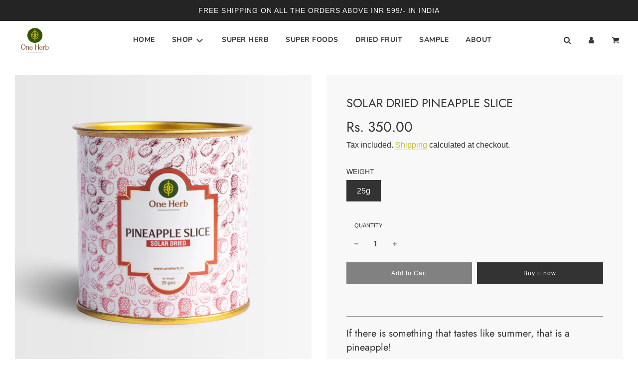

--- FILE ---
content_type: text/css
request_url: https://www.oneherb.in/cdn/shop/t/2/assets/custom.css?v=174895070863363388221631468514
body_size: 823
content:
/** Shopify CDN: Minification failed

Line 271:19 Expected ":"

**/
.ProductForm~.ProductMeta__Description {
        border-top: none;
        padding-top: 0;
    }
    .ProductMeta__Description {
        margin: 24px 0;
        padding-top: 0px;
        border-top: 1px solid var(--border-color);
        text-align: left;
    }
    .Rte {
        word-break: break-word;
    }
    .ProductMeta__Description {
        text-align: left;
    }
    #productContent {
        margin-top: 20px;
    }
    #productDesc h3 {
        font-size: 20px;
        text-transform: unset;
        letter-spacing: unset;
    }
    .Rte blockquote:last-child,
    .Rte h1:last-child,
    .Rte h2:last-child,
    .Rte h3:last-child,
    .Rte h4:last-child,
    .Rte h5:last-child,
    .Rte h6:last-child,
    .Rte ol:last-child,
    .Rte p:last-child,
    .Rte ul:last-child {
        margin-bottom: 0;
    }
    #productContent .productContentSection {
        margin: 42px 0;
    }
    #productContent .productContentSection header {
        display: flex;
        justify-content: left;
        align-items: center;
        margin: 2.2em 0 .6em;
    }
    #productContent .productContentSection header img {
        width: 30px;
        height: 30px;
        display: inline-block;
        margin: 0;
        margin-right: 20px;
    }
    #productContent .productContentSection header h4 {
        font-size: 14px;
        letter-spacing: 1.6px;
        margin: 0;
    }
    #productContent .productContentSection ul {
        margin-left: 65px;
    }
    #productContent .productContentSection ul li {
        padding: 1px 0;
      	list-style-position:outside;
    }
    #productContent .productContentSection p,
    #tastingNotesHighlight {
        margin-left: 50px;
    }

.featured-collections-wrapper img, .featured-collections-wrapper svg.icon.icon--placeholder{
height:!important;
 background-image: linear-gradient(to top,rgba(4,4,4,.65),rgba(54,54,54,.2))
}

.slider-img{
margin-top:80px;
  height:550px;
  background-image: linear-gradient(to top,rgba(4,4,4,.65),rgba(54,54,54,.2));
}

.grid-item__title{
	  	backdrop-filter: blur(10px)!important;
  		padding: 0 10px;
}
.grid-item__content{justify-content: flex-end;
  					text-align:inherit;
					align-items: baseline;
  					padding: 25px ;
					}

.mb-9, .my-9 {
    margin-bottom: 3rem !important;
}

.list-group {
    display: flex;
    flex-direction: column;
    padding-left: 0;
    margin-bottom: 0;
}

.list-group-flush-x .list-group-item {
    padding-left: 0;
    padding-right: 0;
    border-left: none;
  border-right: none;}

.list-group-item {
    flex-shrink: 0;
}

.list-group-item {
    position: relative;
    display: block;
    padding: 1.5rem 1.5rem;
    background-color: transparent;
    border: 1px solid #e5e5e5;
}

.collapse:not(.show) {
    display: none;
}
.font-size-lg {
  font-size: 1.125rem !important;}

.dropdown-toggle, .dropright-toggle {
    overflow: hidden;
}

.text-reset {
  color: inherit !important;}


.font-weight-bold {
  font-weight: 500 !important;}

.d-block {
  display: block !important;}

.dropdown-toggle {
    white-space: nowrap;
}

a {
    transition: all .1s ease-in-out;
  transition-property: color;}

a {
    color: #c7ba32;
    text-decoration: none;
  background-color: transparent;}

p {
  margin: 0 0 15px 0;}

.text-gray-500 {
    color: #525252 !important;
}

.font-size-lg {
  font-size: 1.125rem !important;}

.container{max-width: 1140px;
	margin:0 auto;}


.top-links{
  margin:0px auto;}

.large--one-third{

width:100%!important;
}

.contact--one-half{
width: 65%;
}

.fa{
    display: inline-block;
    vertical-align: -.1em;

}

.text-primary {
  color: #c7ba32 !important;}

.h6, h6 {
  font-size: 1.25rem;}

.mb-6, .my-6 {
  margin-bottom: 1.5rem !important;}

.col-md-5 {
    flex: 0 0 41.66667%;
    max-width: 41.66667%;
}

.col-md-5 > p {
    margin-top: 0;
    margin-bottom: 1.5rem;
}

.col, .col-1, .col-10, .col-11, .col-12, .col-2, .col-3, .col-4, .col-5, .col-6, .col-7, .col-8, .col-9, .col-auto, .col-lg, .col-lg-1, .col-lg-10, .col-lg-11, .col-lg-12, .col-lg-2, .col-lg-3, .col-lg-4, .col-lg-5, .col-lg-6, .col-lg-7, .col-lg-8, .col-lg-9, .col-lg-auto, .col-md, .col-md-1, .col-md-10, .col-md-11, .col-md-12, .col-md-2, .col-md-3, .col-md-4, .col-md-5, .col-md-6, .col-md-7, .col-md-8, .col-md-9, .col-md-auto, .col-sm, .col-sm-1, .col-sm-10, .col-sm-11, .col-sm-12, .col-sm-2, .col-sm-3, .col-sm-4, .col-sm-5, .col-sm-6, .col-sm-7, .col-sm-8, .col-sm-9, .col-sm-auto, .col-xl, .col-xl-1, .col-xl-10, .col-xl-11, .col-xl-12, .col-xl-2, .col-xl-3, .col-xl-4, .col-xl-5, .col-xl-6, .col-xl-7, .col-xl-8, .col-xl-9, .col-xl-auto {
    position: relative;
    width: 100%;
    padding-right: 1rem;
    padding-left: 1rem;
}

.col-lg-5 {
    flex: 0 0 41.66667%;
    max-width: 41.66667%;
}

.justify-content-center {
    justify-content: center !important;
}

.row {
    display: flex;
    flex-wrap: wrap;
    margin-right: -1rem;
    margin-left: -1rem;
}

.bg-light {
  background-color: #f5f5f5 !important}
  
.image-with-text-overlay-wrapper .homepage-featured-content-box{
	width:80%!important;
}

.blur {background-color: rgba(255,255,255,.3);
	padding: 5px 10px; }

.blur2 {background-color: rgba(255,255,255,.3);
	padding: 5px 10px;
	display:inline-block; }

h2{
    font-size: 2.25rem!imporatnt;
font-family: 'Nesans'!imporatnt;
    
}

.pb-12, .py-12{
padding-bottom:6rem!important;
  padding-top:6rem!important;

}

.philosophy-content{
	margin:auto 0!important;
  padding: 0 10px 0 0;
}

.container > .accordion {
  
  color: #111;
  cursor: pointer;
  padding: 18px;
  width: 100%;
  border-left:none;
  border-right:none;
  border:1px; solid e5e5e5;
  text-align: start;
  
  
  text-align: left!important;
  outline: none;
  font-size: 15px;
  transition: 0.4s;
  margin-bottom: 5px;
}

.container >  .active, .accordion:hover {
  background-color: #ccc; 
}

.container >  .panel {
  padding: 0 18px;
  display: none;
  background-color: white;
  overflow: hidden;
}

@media only screen and (max-width: 481px){
  .container{
  padding: 0 10px!important;
  }

}

.Image--contrast::after {
    position: absolute;
    content: "";
    width: 100%;
    height: 100%;
    left: 0;
    top: 0;
  background-image: linear-gradient(to top,rgba(4,4,4,.65),rgba(54,54,54,.1));}

.HorizontalList--spacingLoose {
    margin-left: -14px;
  margin-right: -14px;}

.HorizontalList {
    list-style: none;
    margin: -28px -8px;
  font-size:20px;
}

.HorizontalList__Item {
    display: inline-block;
    margin: 6px 8px 6px 8px;
}